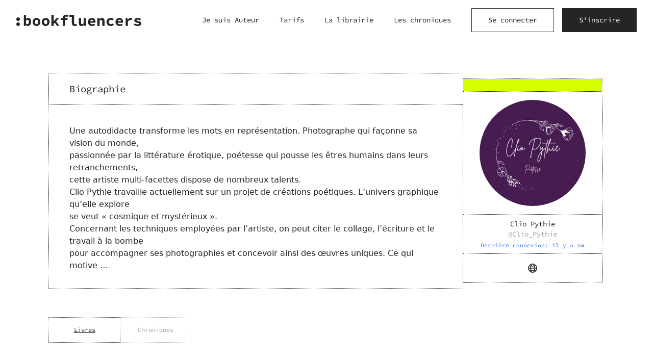

--- FILE ---
content_type: text/html; charset=utf-8
request_url: https://www.bookfluencers.io/@Clio_Pythie
body_size: 9177
content:
<!DOCTYPE html><html lang="fr"><head><meta charSet="utf-8"/><meta name="viewport" content="width=device-width, height=device-height, initial-scale=1.0"/><title>Clio Pythie (@Clio_Pythie) - Bookfluencers</title><link rel="canonical" href="https://www.bookfluencers.io/@Clio_Pythie"/><meta name="referrer" content="origin"/><meta name="description" content="
    Explorez les récits captivants de Clio Pythie:  plongez dans ses romans, découvrez des histoires riches en émotions et laissez-vous emporter par son talent d&#x27;écrivain.
    "/><meta name="image" content="https://www.bookfluencers.io/static/share.jpg"/><meta property="og:url" content="https://www.bookfluencers.io/@Clio_Pythie"/><meta property="og:type" content="website"/><meta property="og:title" content="Clio Pythie (@Clio_Pythie) - Bookfluencers"/><meta property="og:description" content="
    Explorez les récits captivants de Clio Pythie:  plongez dans ses romans, découvrez des histoires riches en émotions et laissez-vous emporter par son talent d&#x27;écrivain.
    "/><meta property="og:image" content="https://www.bookfluencers.io/static/share.jpg"/><meta property="og:image:width" content="1200"/><meta property="og:image:height" content="630"/><meta name="twitter:card" content="summary_large_image"/><meta name="twitter:title" content="Clio Pythie (@Clio_Pythie) - Bookfluencers"/><meta name="twitter:description" content="
    Explorez les récits captivants de Clio Pythie:  plongez dans ses romans, découvrez des histoires riches en émotions et laissez-vous emporter par son talent d&#x27;écrivain.
    "/><meta name="twitter:image" content="https://www.bookfluencers.io/static/share.jpg"/><link rel="preload" as="image" href="/static/logo.svg" fetchPriority="high"/><link rel="preload" as="image" href="/static/default_pp.svg" fetchPriority="high"/><meta name="next-head-count" content="22"/><link rel="shortcut icon" type="image/x-icon" href="/favicon/favicon.ico"/><link rel="apple-touch-icon" sizes="180x180" href="/favicon/apple-touch-icon.png"/><link rel="icon" type="image/png" sizes="32x32" href="/favicon/favicon-32x32.png"/><link rel="icon" type="image/png" sizes="16x16" href="/favicon/favicon-16x16.png"/><link rel="manifest" href="/site.webmanifest"/><link rel="mask-icon" href="/favicon/safari-pinned-tab.svg" color="#5bbad5"/><meta name="msapplication-TileColor" content="#da532c"/><meta name="msapplication-config" content="/browserconfig.xml"/><meta name="theme-color" content="#ffffff"/><link data-next-font="" rel="preconnect" href="/" crossorigin="anonymous"/><link rel="preload" href="/_next/static/css/77f3900bb9a9f958.css" as="style"/><script type="application/ld+json">{"@context":"https://schema.org","@graph":[{"@context":"https://schema.org/","@type":"Organization","legalName":"Bookfluencers","url":"https://www.bookfluencers.io","contactPoint":{"@type":"ContactPoint","email":"team@bookfluencers.io","contactType":"support utilisateur"},"email":"team@bookfluencers.io","logo":"https://www.bookfluencers.io/favicon/android-chrome-512x512.png","address":{"@type":"PostalAddress","streetAddress":"","addressLocality":"","addressRegion":"","postalCode":"","addressCountry":""}},{"@context":"https://schema.org/","@type":"WebSite","name":"Bookfluencers","url":"https://www.bookfluencers.io","hasPart":[{"@type":"SiteNavigationElement","name":"Aide & Support","@id":"https://www.bookfluencers.io/support"},{"@type":"SiteNavigationElement","name":"F.A.Q.","@id":"https://www.bookfluencers.io/faq"},{"@type":"SiteNavigationElement","name":"Rejoindre en tant qu'Auteur","@id":"https://www.bookfluencers.io/join-as-author"},{"@type":"SiteNavigationElement","name":"S'inscrire","@id":"https://www.bookfluencers.io/signup"},{"@type":"SiteNavigationElement","name":"Se connecter","@id":"https://www.bookfluencers.io/signin"},{"@type":"SiteNavigationElement","name":"La librairie","@id":"https://www.bookfluencers.io/books"},{"@type":"SiteNavigationElement","name":"Les chroniques","@id":"https://www.bookfluencers.io/chronicles"}]},{"@context":"https://schema.org","@type":"Person","name":"Clio Pythie","description":"Une autodidacte transforme les mots en représentation. Photographe qui façonne sa vision du monde \r\npassionnée par la littérature érotique, poétesse qui pousse les êtres humains dans leurs retranchements \r\ncette artiste multi-facettes dispose de nombreux talents.\r\nClio Pythie travaille actuellement sur un projet de créations poétiques. L’univers graphique qu’elle explore \r\nse veut « cosmique et mystérieux ».\r\nConcernant les techniques employées par l’artiste, on peut citer le collage, l’écriture et le travail à la bombe \r\npour accompagner ses photographies et concevoir ainsi des œuvres uniques. Ce qui motive \r\nessentiellement l’artiste est de partager son art","image":"https://d3969x2i31s1yz.cloudfront.net/public/c6cec760-3329-11ee-8bed-33e52fbb7d7c-20230805_024723_0000.jpg","url":"https://www.bookfluencers.io/@Clio_Pythie","sameAs":["https://linktr.ee/cliopythie"]}]}</script><link rel="preload" as="image" imageSrcSet="/_next/image?url=https%3A%2F%2Fd3969x2i31s1yz.cloudfront.net%2Fpublic%2Fc6cec760-3329-11ee-8bed-33e52fbb7d7c-20230805_024723_0000.jpg&amp;w=256&amp;q=75 1x, /_next/image?url=https%3A%2F%2Fd3969x2i31s1yz.cloudfront.net%2Fpublic%2Fc6cec760-3329-11ee-8bed-33e52fbb7d7c-20230805_024723_0000.jpg&amp;w=640&amp;q=75 2x" fetchPriority="high"/><noscript><img height="1" width="1" class="hidden" alt="fbpixel" src="https://www.facebook.com/tr?id=169651232779153&amp;ev=PageView&amp;noscript=1"/></noscript><link rel="stylesheet" href="/_next/static/css/77f3900bb9a9f958.css" data-n-g=""/><noscript data-n-css=""></noscript><script defer="" noModule="" src="/_next/static/chunks/polyfills-c67a75d1b6f99dc8.js"></script><script src="/_next/static/chunks/webpack-3a57afacb817ed15.js" defer=""></script><script src="/_next/static/chunks/framework-e16fb03e0e6f1381.js" defer=""></script><script src="/_next/static/chunks/main-3d8650af7f8017c1.js" defer=""></script><script src="/_next/static/chunks/pages/_app-94f1c3e39cf5915b.js" defer=""></script><script src="/_next/static/chunks/pages/%5Busername%5D-20e6bc16697fd7dc.js" defer=""></script><script src="/_next/static/guWI1XKETCcHTpL-SvZ3b/_buildManifest.js" defer=""></script><script src="/_next/static/guWI1XKETCcHTpL-SvZ3b/_ssgManifest.js" defer=""></script></head><body><link rel="preload" as="image" href="/static/logo.svg" fetchPriority="high"/><link rel="preload" as="image" href="/static/default_pp.svg" fetchPriority="high"/><link rel="preload" as="image" imageSrcSet="/_next/image?url=https%3A%2F%2Fd3969x2i31s1yz.cloudfront.net%2Fpublic%2Fc6cec760-3329-11ee-8bed-33e52fbb7d7c-20230805_024723_0000.jpg&amp;w=256&amp;q=75 1x, /_next/image?url=https%3A%2F%2Fd3969x2i31s1yz.cloudfront.net%2Fpublic%2Fc6cec760-3329-11ee-8bed-33e52fbb7d7c-20230805_024723_0000.jpg&amp;w=640&amp;q=75 2x" fetchPriority="high"/><div id="__next"><div id="app-bookfluencers"><div class="min-h-screen flex flex-col"><header class="bg-white"><div class="flex flex-row h-full
          px-2 py-2.5
          sm:px-4
          md:px-6 md:py-4
          lg:px-8
        "><div class="flex flex-1 flex-row items-center"><button class="text-3xl lg:hidden mr-2 sm:mr-4"><svg width="1em" height="1em" viewBox="0 0 24 24" fill="none" xmlns="http://www.w3.org/2000/svg"><path d="M19 6C19.5523 6 20 6.4197 20 6.9375C20 7.4553 19.5523 7.875 19 7.875H5C4.44768 7.875 4 7.4553 4 6.9375C4 6.4197 4.44768 6 5 6H19ZM19 11.0625C19.5523 11.0625 20 11.4822 20 12C20 12.5178 19.5523 12.9375 19 12.9375H5C4.44768 12.9375 4 12.5178 4 12C4 11.4822 4.44768 11.0625 5 11.0625H19ZM19 16.125C19.5523 16.125 20 16.5447 20 17.0625C20 17.5803 19.5523 18 19 18H5C4.44768 18 4 17.5803 4 17.0625C4 16.5447 4.44768 16.125 5 16.125H19Z" fill="currentColor"></path></svg></button><div class="fixed h-full w-full top-0 -left-full bg-white lg:hidden z-[100]
      flex-col transition-transform duration-400 "><button type="button" class="absolute z-30 text-3xl top-5 right-4"><svg width="1em" height="1em" viewBox="0 0 24 24" fill="none" xmlns="http://www.w3.org/2000/svg"><path fill-rule="evenodd" clip-rule="evenodd" d="M13.1718 12L18.7508 17.579C19.0831 17.9113 19.0831 18.436 18.7508 18.7508C18.4184 19.0831 17.8938 19.0831 17.579 18.7508L12 13.1718L6.42101 18.7508C6.08868 19.0831 5.56401 19.0831 5.24924 18.7508C4.91692 18.4184 4.91692 17.8938 5.24924 17.579L10.8282 12L5.24924 6.42101C4.91692 6.08868 4.91692 5.56401 5.24924 5.24924C5.58156 4.91692 6.10623 4.91692 6.42101 5.24924L12 10.8282L17.579 5.24924C17.9113 4.91692 18.436 4.91692 18.7508 5.24924C19.0831 5.58156 19.0831 6.10623 18.7508 6.42101L13.1718 12Z" fill="currentColor"></path></svg></button><div class="flex flex-col px-8 py-6"><div class="flex flex-row items-center justify-start text-center"><a class="block pointer" href="/"><img alt="bookfluencers logo" loading="lazy" width="200" height="17" decoding="async" data-nimg="1" style="color:transparent;max-width:100%;height:auto" src="/static/logo.svg"/></a></div><div class="mt-10"><a class="block link mb-5" href="/join-as-author">Je suis Auteur</a><a class="block link mb-5" href="/pricing">Tarifs</a><a class="block link mb-5" href="/books">La librairie</a><a class="block link mb-5" href="/chronicles">Les chroniques</a><div><a href="/signin"><button class="btn btn-secondary mb-5">Se connecter</button></a></div><div><a href="/signup"><button class="btn btn-primary">S&#x27;inscrire</button></a></div></div></div></div><a class="pointer flex flex-row items-center pr-2" href="/"><span class="inline-block sm:inline-block w-[170px] sm:w-[180px] xl:w-[245px]"><img alt="bookfluencers logo" fetchPriority="high" width="244.9986" height="22" decoding="async" data-nimg="1" style="color:transparent;width:100%;height:auto" src="/static/logo.svg"/></span></a></div><nav class="flex flex-row justify-end items-center"><div class="flex-row justify-end items-center mr-10 hidden lg:flex"><a class="link mr-8 xl:mr-10 last:mr-0 text-center" href="/join-as-author">Je suis Auteur</a><a class="link mr-8 xl:mr-10 last:mr-0 text-center" href="/pricing">Tarifs</a><a class="link mr-8 xl:mr-10 last:mr-0 text-center" href="/books">La librairie</a><a class="link mr-8 xl:mr-10 last:mr-0 text-center" href="/chronicles">Les chroniques</a></div><a href="/signin"><button class="btn btn-secondary hidden md:inline-block mr-4">Se connecter</button></a><a class="md:hidden" href="/signin"><div class=" w-full flex flex-col items-center justify-center bg-dark-gray-2 rounded-full aspect-1" style="max-width:36px"><img alt="avatar" fetchPriority="high" width="36" height="36" decoding="async" data-nimg="1" class="rounded-full object-cover object-center w-full aspect-1" style="color:transparent" src="/static/default_pp.svg"/></div></a><a href="/signup"><button class="btn btn-primary hidden md:inline-block">S&#x27;inscrire</button></a></nav></div></header><div class="relative flex flex-col min-w-0 flex-1"><div class="default-px "><div class="mt-6 md:mt-16"><div class="max-w-[1090px] w-full mx-auto flex flex-col-reverse md:flex-row items-center"><div class="w-full md:w-[74.58%] mt-6 md:mt-0 border border-dotted border-black"><h2 class="h4 py-4 px-4 sm:px-10 leading-normal">Biographie</h2><div class="border-t border-black border-dotted sm:min-h-[240px] font-body p-4 sm:px-10 sm:pt-10 sm:pb-8 text-base leading-normal whitespace-pre-line"><div class="line-clamp-[12]">Une autodidacte transforme les mots en représentation. Photographe qui façonne sa vision du monde, 
passionnée par la littérature érotique, poétesse qui pousse les êtres humains dans leurs retranchements, 
cette artiste multi-facettes dispose de nombreux talents.
Clio Pythie travaille actuellement sur un projet de créations poétiques. L’univers graphique qu’elle explore 
se veut « cosmique et mystérieux ».
Concernant les techniques employées par l’artiste, on peut citer le collage, l’écriture et le travail à la bombe 
pour accompagner ses photographies et concevoir ainsi des œuvres uniques. Ce qui motive 
essentiellement l’artiste est de partager son art</div></div></div><div class="w-full md:max-w-[274px] md:w-[25.42%] -ml-px border border-black bg-white border-dotted"><div class="bg-primary text-black text-xs py-3"></div><div class="border-t border-dotted px-8 py-4 flex flex-col items-center md:items-stretch justify-center"><div class="w-28 md:w-auto"><div class=" w-full flex flex-col items-center justify-center bg-dark-gray-2 rounded-full aspect-1" style="max-width:210px"><img alt="avatar" fetchPriority="high" width="210" height="210" decoding="async" data-nimg="1" class="rounded-full object-cover object-center w-full aspect-1" style="color:transparent" srcSet="/_next/image?url=https%3A%2F%2Fd3969x2i31s1yz.cloudfront.net%2Fpublic%2Fc6cec760-3329-11ee-8bed-33e52fbb7d7c-20230805_024723_0000.jpg&amp;w=256&amp;q=75 1x, /_next/image?url=https%3A%2F%2Fd3969x2i31s1yz.cloudfront.net%2Fpublic%2Fc6cec760-3329-11ee-8bed-33e52fbb7d7c-20230805_024723_0000.jpg&amp;w=640&amp;q=75 2x" src="/_next/image?url=https%3A%2F%2Fd3969x2i31s1yz.cloudfront.net%2Fpublic%2Fc6cec760-3329-11ee-8bed-33e52fbb7d7c-20230805_024723_0000.jpg&amp;w=640&amp;q=75"/></div></div></div><div class="text-center w-full py-2 px-2 border-t border-dotted text-sm"><div>Clio Pythie</div><div class="text-gray">@<!-- -->Clio_Pythie</div><div class="mt-1"><div class="p-xs"><span class="text-info-dark">Dernière connexion: <!-- -->il y a 5m</span></div></div></div><div class="border-t border-dotted border-black p-4 flex flex-col items-center justify-center"><div class="justify-center gap-x-3 gap-y-2 inline-flex flex-row flex-wrap"><a title="https://linktr.ee/cliopythie" rel="noopener noreferrer nofollow" class="text-black hover:dark-gray-2 group inline-flex flex-row items-center text-2xl" href="https://linktr.ee/cliopythie" target="_blank"><span><svg width="1em" height="1em" viewBox="0 0 24 24" fill="none" xmlns="http://www.w3.org/2000/svg"><path d="M18.7046 6.78421C18.6887 6.75721 18.6697 6.73331 18.648 6.71201C17.0891 4.75659 14.6894 3.5 12.0002 3.5C9.3136 3.5 6.91572 4.7543 5.35681 6.70662C5.33154 6.7304 5.30962 6.75777 5.29204 6.78898C4.17049 8.22958 3.5 10.0374 3.5 12C3.5 13.9711 4.17632 15.7858 5.30618 17.229C5.31757 17.2466 5.32996 17.2625 5.34395 17.2772C6.90255 19.2387 9.30607 20.5 12 20.5C16.6869 20.5 20.5 16.6869 20.5 12C20.5 10.035 19.8283 8.22551 18.7046 6.78421ZM18.271 16.6149C17.5647 16.3736 16.7712 16.1765 15.9152 16.0295C16.2163 14.9334 16.3962 13.6886 16.4233 12.3552H19.7812C19.7095 13.9448 19.1591 15.4113 18.271 16.6149ZM12.0002 19.7898C10.7995 19.7898 9.71001 18.5229 9.02538 16.6054C9.96476 16.4849 10.9672 16.4218 12.0002 16.4218C13.0315 16.4218 14.0345 16.4849 14.9749 16.6058C14.2902 18.5228 13.2008 19.7898 12.0002 19.7898ZM12.0002 15.712C10.891 15.712 9.81391 15.7833 8.80624 15.9191C8.50307 14.857 8.31656 13.6414 8.28721 12.3552H15.713C15.6839 13.6415 15.4972 14.8575 15.1939 15.9198C14.1852 15.7838 13.1074 15.712 12.0002 15.712ZM4.21954 12.3551H7.57737C7.60474 13.688 7.78444 14.933 8.08537 16.029C7.22948 16.176 6.43575 16.3729 5.72957 16.6146C4.84159 15.4114 4.29126 13.9444 4.21954 12.3551ZM5.72934 7.38533C6.43575 7.6272 7.22926 7.82387 8.08515 7.97101C7.78433 9.06679 7.60464 10.3118 7.57724 11.645H4.21941C4.29112 10.0554 4.84149 8.589 5.72934 7.38533ZM12.0002 4.21042C13.2009 4.21042 14.2903 5.47737 14.975 7.39453C14.0356 7.51503 13.0332 7.57807 12.0002 7.57807C10.9672 7.57807 9.96479 7.51503 9.02541 7.39453C9.71004 5.47737 10.7995 4.21042 12.0002 4.21042ZM12.0002 8.28828C13.1093 8.28828 14.1863 8.21695 15.1941 8.08109C15.4974 9.1432 15.6839 10.3589 15.713 11.645L8.28717 11.6449C8.31652 10.3588 8.50291 9.14307 8.80608 8.08096C9.81407 8.21682 10.8909 8.28828 12.0002 8.28828ZM16.4233 11.6452C16.3962 10.312 16.2162 9.06708 15.9153 7.97124C16.7712 7.82411 17.5647 7.6273 18.2711 7.38555C19.1591 8.58884 19.7093 10.0556 19.781 11.6451L16.4233 11.6452ZM17.7906 6.79594C17.1576 6.99657 16.4562 7.16118 15.7047 7.28664C15.3075 6.12336 14.7649 5.16676 14.1219 4.50664C15.5545 4.91274 16.8207 5.71785 17.7906 6.79594ZM9.87836 4.50651C9.23536 5.1666 8.6929 6.1232 8.29548 7.28651C7.54373 7.16118 6.84265 6.99658 6.20967 6.79581C7.17989 5.71785 8.44611 4.91271 9.87836 4.50651ZM6.20983 17.2046C6.84256 17.0038 7.54389 16.8392 8.29564 16.7137C8.69293 17.8771 9.23539 18.8335 9.87852 19.4939C8.44586 19.0877 7.17964 18.2825 6.20983 17.2046ZM14.1217 19.4939C14.7647 18.8335 15.3074 17.8772 15.7046 16.7139C16.4563 16.8392 17.1578 17.0038 17.7905 17.2043C16.8206 18.2825 15.5545 19.0877 14.1217 19.4939Z" fill="currentColor" stroke="currentColor" stroke-width="0.8"></path></svg></span></a></div></div></div></div></div><div class="mt-6 md:mt-14"><div class="max-w-[1090px] w-full mx-auto"><div class="w-full md:w-[74.58%]"><div class="flex flex-col items-center sm:flex-row "><div class="w-[140px]
              border-black text-black
              
              
              py-3 px-4 sm:p-4 sm:border-t sm:border-l sm:border-b sm:border-dotted text-xs text-center"><a class="underline" href="/@Clio_Pythie">Livres</a></div><div class="w-[140px]
              border-gray text-gray
              sm:border-l-black
              sm:border-r
              py-3 px-4 sm:p-4 sm:border-t sm:border-l sm:border-b sm:border-dotted text-xs text-center"><a class="" href="/@Clio_Pythie/chronicles">Chroniques</a></div></div></div></div></div><div><div class="max-w-[1090px] w-full mx-auto mt-6 sm:mt-14 mb-6 md:mb-0"><div class="w-full md:w-[74.58%]"><div><div><div class="border border-black border-dotted flex flex-col mb-6 last:mb-0"><div class="flex flex-row lg:h-[300px] "><div class="shrink-0 flex flex-col justify-center
        p-2 w-[33%]
        sm:px-6 sm:py-4
        md:px-4 md:w-[23.95%]
        lg:max-w-[180px]"><a href="/book/passion-dechu"><div class="aspect-w-10 aspect-h-16"><img alt="1ère de couverture de Passion déchu" loading="lazy" decoding="async" data-nimg="fill" class="w-full h-full object-cover object-center" style="position:absolute;height:100%;width:100%;left:0;top:0;right:0;bottom:0;color:transparent" sizes="(max-width: 1024px) 65px, 116px" srcSet="/_next/image?url=https%3A%2F%2Fd3969x2i31s1yz.cloudfront.net%2Fpublic%2F62bdfd60-332c-11ee-8bed-33e52fbb7d7c-Screenshot_2023-08-05-03-06-29-19_4a24d271e133915ae237d4bec6ffe368.jpg&amp;w=16&amp;q=75 16w, /_next/image?url=https%3A%2F%2Fd3969x2i31s1yz.cloudfront.net%2Fpublic%2F62bdfd60-332c-11ee-8bed-33e52fbb7d7c-Screenshot_2023-08-05-03-06-29-19_4a24d271e133915ae237d4bec6ffe368.jpg&amp;w=32&amp;q=75 32w, /_next/image?url=https%3A%2F%2Fd3969x2i31s1yz.cloudfront.net%2Fpublic%2F62bdfd60-332c-11ee-8bed-33e52fbb7d7c-Screenshot_2023-08-05-03-06-29-19_4a24d271e133915ae237d4bec6ffe368.jpg&amp;w=48&amp;q=75 48w, /_next/image?url=https%3A%2F%2Fd3969x2i31s1yz.cloudfront.net%2Fpublic%2F62bdfd60-332c-11ee-8bed-33e52fbb7d7c-Screenshot_2023-08-05-03-06-29-19_4a24d271e133915ae237d4bec6ffe368.jpg&amp;w=64&amp;q=75 64w, /_next/image?url=https%3A%2F%2Fd3969x2i31s1yz.cloudfront.net%2Fpublic%2F62bdfd60-332c-11ee-8bed-33e52fbb7d7c-Screenshot_2023-08-05-03-06-29-19_4a24d271e133915ae237d4bec6ffe368.jpg&amp;w=96&amp;q=75 96w, /_next/image?url=https%3A%2F%2Fd3969x2i31s1yz.cloudfront.net%2Fpublic%2F62bdfd60-332c-11ee-8bed-33e52fbb7d7c-Screenshot_2023-08-05-03-06-29-19_4a24d271e133915ae237d4bec6ffe368.jpg&amp;w=128&amp;q=75 128w, /_next/image?url=https%3A%2F%2Fd3969x2i31s1yz.cloudfront.net%2Fpublic%2F62bdfd60-332c-11ee-8bed-33e52fbb7d7c-Screenshot_2023-08-05-03-06-29-19_4a24d271e133915ae237d4bec6ffe368.jpg&amp;w=256&amp;q=75 256w, /_next/image?url=https%3A%2F%2Fd3969x2i31s1yz.cloudfront.net%2Fpublic%2F62bdfd60-332c-11ee-8bed-33e52fbb7d7c-Screenshot_2023-08-05-03-06-29-19_4a24d271e133915ae237d4bec6ffe368.jpg&amp;w=384&amp;q=75 384w, /_next/image?url=https%3A%2F%2Fd3969x2i31s1yz.cloudfront.net%2Fpublic%2F62bdfd60-332c-11ee-8bed-33e52fbb7d7c-Screenshot_2023-08-05-03-06-29-19_4a24d271e133915ae237d4bec6ffe368.jpg&amp;w=640&amp;q=75 640w, /_next/image?url=https%3A%2F%2Fd3969x2i31s1yz.cloudfront.net%2Fpublic%2F62bdfd60-332c-11ee-8bed-33e52fbb7d7c-Screenshot_2023-08-05-03-06-29-19_4a24d271e133915ae237d4bec6ffe368.jpg&amp;w=750&amp;q=75 750w, /_next/image?url=https%3A%2F%2Fd3969x2i31s1yz.cloudfront.net%2Fpublic%2F62bdfd60-332c-11ee-8bed-33e52fbb7d7c-Screenshot_2023-08-05-03-06-29-19_4a24d271e133915ae237d4bec6ffe368.jpg&amp;w=828&amp;q=75 828w, /_next/image?url=https%3A%2F%2Fd3969x2i31s1yz.cloudfront.net%2Fpublic%2F62bdfd60-332c-11ee-8bed-33e52fbb7d7c-Screenshot_2023-08-05-03-06-29-19_4a24d271e133915ae237d4bec6ffe368.jpg&amp;w=1080&amp;q=75 1080w, /_next/image?url=https%3A%2F%2Fd3969x2i31s1yz.cloudfront.net%2Fpublic%2F62bdfd60-332c-11ee-8bed-33e52fbb7d7c-Screenshot_2023-08-05-03-06-29-19_4a24d271e133915ae237d4bec6ffe368.jpg&amp;w=1200&amp;q=75 1200w, /_next/image?url=https%3A%2F%2Fd3969x2i31s1yz.cloudfront.net%2Fpublic%2F62bdfd60-332c-11ee-8bed-33e52fbb7d7c-Screenshot_2023-08-05-03-06-29-19_4a24d271e133915ae237d4bec6ffe368.jpg&amp;w=1920&amp;q=75 1920w, /_next/image?url=https%3A%2F%2Fd3969x2i31s1yz.cloudfront.net%2Fpublic%2F62bdfd60-332c-11ee-8bed-33e52fbb7d7c-Screenshot_2023-08-05-03-06-29-19_4a24d271e133915ae237d4bec6ffe368.jpg&amp;w=2048&amp;q=75 2048w, /_next/image?url=https%3A%2F%2Fd3969x2i31s1yz.cloudfront.net%2Fpublic%2F62bdfd60-332c-11ee-8bed-33e52fbb7d7c-Screenshot_2023-08-05-03-06-29-19_4a24d271e133915ae237d4bec6ffe368.jpg&amp;w=3840&amp;q=75 3840w" src="/_next/image?url=https%3A%2F%2Fd3969x2i31s1yz.cloudfront.net%2Fpublic%2F62bdfd60-332c-11ee-8bed-33e52fbb7d7c-Screenshot_2023-08-05-03-06-29-19_4a24d271e133915ae237d4bec6ffe368.jpg&amp;w=3840&amp;q=75"/></div></a></div><div class="flex-1 border-l border-dotted border-black flex flex-col
        p-4
        sm:px-10 sm:py-6
        md:px-6
        lg:px-10"><div class="text-gray text-xs sm:text-sm leading-normal uppercase">3 févr. 2023</div><a href="/book/passion-dechu"><h3 class="link text-base sm:text-lg font-normal mt-2">Passion déchu</h3></a><div class="flex-1 mt-4 text-base font-body hidden sm:block md:hidden lg:block"><div class="line-clamp-3">Mon âme parle et mon cœur Ecoute sans jamais la contredire
 Je pense que c&#x27;est ça le secret du bonheur Ou de quelque chose prêt à dire La vie n&#x27;est pas un film car
 Nous ne jouons pas un rôle tels les barbares Nous sommes nous-mêmes Et c&#x27;est pour ça que je t&#x27;aime Mais tout ce dialogue
 Ne se fait que par homologue Alors restons les mêmes Car personne n&#x27;est mieux Que ceux qui s&#x27;aiment
 Et ceux partis pour les cieux


 Clio Pythie naît et grandit en région parisienne. Depuis son plus jeune âge, elle écrit des correspondances ainsi que des poèmes. Passionnée par la photographie, elle façonne sa vision du monde. Cette artiste aux multiples facettes possède de nombreux talents.</div></div><div class="flex-1 mt-6"><div class="flex flex-col items-start sm:flex-row sm:items-center undefined"><div class="mr-2 text-xs sm:text-sm leading-normal block whitespace-nowrap">Note moyenne :</div><div class="flex flex-row items-center flex-wrap"><div class="text-base flex flex-row items-center"><div title="4.1" class="flex flex-row items-center"><div class="inline-block relative  "><div class="text-primary absolute overflow-hidden" style="width:100%"><svg width="1em" height="1em" viewBox="0 0 24 24" fill="none" xmlns="http://www.w3.org/2000/svg"><path d="M16.9045 19.9991C17.1451 19.9865 17.3694 19.8718 17.5216 19.6827C17.6738 19.4938 17.74 19.2486 17.7033 19.0076L17.0073 14.3876L20.3121 10.912C20.4573 10.7608 20.5425 10.561 20.5519 10.3504C20.5613 10.1398 20.4941 9.93303 20.3629 9.76925C20.2316 9.6055 20.0455 9.49613 19.8399 9.46167L15.2642 8.70286L13.0248 4.45606C12.927 4.27079 12.7657 4.12795 12.571 4.05444C12.3766 3.98093 12.162 3.98193 11.9682 4.05703C11.7742 4.13194 11.614 4.27617 11.5176 4.46223L9.39321 8.62341L4.70251 9.46789C4.49812 9.50455 4.31425 9.61551 4.18498 9.77986C4.05589 9.94421 3.99055 10.1504 4.00111 10.36C4.01166 10.5695 4.09752 10.768 4.24255 10.9181L7.49891 14.2532L6.83909 19.0202C6.81041 19.229 6.85842 19.4407 6.97396 19.6161C7.0895 19.7916 7.26461 19.9179 7.46621 19.9717C7.66781 20.0252 7.88177 20.0023 8.06784 19.9073L12.2077 17.8084L16.493 19.9135C16.6208 19.9762 16.7622 20.0056 16.9045 19.9991Z" fill="currentColor"></path></svg></div><div class="text-light-gray-2"><svg width="1em" height="1em" viewBox="0 0 24 24" fill="none" xmlns="http://www.w3.org/2000/svg"><path d="M16.9045 19.9991C17.1451 19.9865 17.3694 19.8718 17.5216 19.6827C17.6738 19.4938 17.74 19.2486 17.7033 19.0076L17.0073 14.3876L20.3121 10.912C20.4573 10.7608 20.5425 10.561 20.5519 10.3504C20.5613 10.1398 20.4941 9.93303 20.3629 9.76925C20.2316 9.6055 20.0455 9.49613 19.8399 9.46167L15.2642 8.70286L13.0248 4.45606C12.927 4.27079 12.7657 4.12795 12.571 4.05444C12.3766 3.98093 12.162 3.98193 11.9682 4.05703C11.7742 4.13194 11.614 4.27617 11.5176 4.46223L9.39321 8.62341L4.70251 9.46789C4.49812 9.50455 4.31425 9.61551 4.18498 9.77986C4.05589 9.94421 3.99055 10.1504 4.00111 10.36C4.01166 10.5695 4.09752 10.768 4.24255 10.9181L7.49891 14.2532L6.83909 19.0202C6.81041 19.229 6.85842 19.4407 6.97396 19.6161C7.0895 19.7916 7.26461 19.9179 7.46621 19.9717C7.66781 20.0252 7.88177 20.0023 8.06784 19.9073L12.2077 17.8084L16.493 19.9135C16.6208 19.9762 16.7622 20.0056 16.9045 19.9991Z" fill="currentColor"></path></svg></div></div><div class="inline-block relative  "><div class="text-primary absolute overflow-hidden" style="width:100%"><svg width="1em" height="1em" viewBox="0 0 24 24" fill="none" xmlns="http://www.w3.org/2000/svg"><path d="M16.9045 19.9991C17.1451 19.9865 17.3694 19.8718 17.5216 19.6827C17.6738 19.4938 17.74 19.2486 17.7033 19.0076L17.0073 14.3876L20.3121 10.912C20.4573 10.7608 20.5425 10.561 20.5519 10.3504C20.5613 10.1398 20.4941 9.93303 20.3629 9.76925C20.2316 9.6055 20.0455 9.49613 19.8399 9.46167L15.2642 8.70286L13.0248 4.45606C12.927 4.27079 12.7657 4.12795 12.571 4.05444C12.3766 3.98093 12.162 3.98193 11.9682 4.05703C11.7742 4.13194 11.614 4.27617 11.5176 4.46223L9.39321 8.62341L4.70251 9.46789C4.49812 9.50455 4.31425 9.61551 4.18498 9.77986C4.05589 9.94421 3.99055 10.1504 4.00111 10.36C4.01166 10.5695 4.09752 10.768 4.24255 10.9181L7.49891 14.2532L6.83909 19.0202C6.81041 19.229 6.85842 19.4407 6.97396 19.6161C7.0895 19.7916 7.26461 19.9179 7.46621 19.9717C7.66781 20.0252 7.88177 20.0023 8.06784 19.9073L12.2077 17.8084L16.493 19.9135C16.6208 19.9762 16.7622 20.0056 16.9045 19.9991Z" fill="currentColor"></path></svg></div><div class="text-light-gray-2"><svg width="1em" height="1em" viewBox="0 0 24 24" fill="none" xmlns="http://www.w3.org/2000/svg"><path d="M16.9045 19.9991C17.1451 19.9865 17.3694 19.8718 17.5216 19.6827C17.6738 19.4938 17.74 19.2486 17.7033 19.0076L17.0073 14.3876L20.3121 10.912C20.4573 10.7608 20.5425 10.561 20.5519 10.3504C20.5613 10.1398 20.4941 9.93303 20.3629 9.76925C20.2316 9.6055 20.0455 9.49613 19.8399 9.46167L15.2642 8.70286L13.0248 4.45606C12.927 4.27079 12.7657 4.12795 12.571 4.05444C12.3766 3.98093 12.162 3.98193 11.9682 4.05703C11.7742 4.13194 11.614 4.27617 11.5176 4.46223L9.39321 8.62341L4.70251 9.46789C4.49812 9.50455 4.31425 9.61551 4.18498 9.77986C4.05589 9.94421 3.99055 10.1504 4.00111 10.36C4.01166 10.5695 4.09752 10.768 4.24255 10.9181L7.49891 14.2532L6.83909 19.0202C6.81041 19.229 6.85842 19.4407 6.97396 19.6161C7.0895 19.7916 7.26461 19.9179 7.46621 19.9717C7.66781 20.0252 7.88177 20.0023 8.06784 19.9073L12.2077 17.8084L16.493 19.9135C16.6208 19.9762 16.7622 20.0056 16.9045 19.9991Z" fill="currentColor"></path></svg></div></div><div class="inline-block relative  "><div class="text-primary absolute overflow-hidden" style="width:100%"><svg width="1em" height="1em" viewBox="0 0 24 24" fill="none" xmlns="http://www.w3.org/2000/svg"><path d="M16.9045 19.9991C17.1451 19.9865 17.3694 19.8718 17.5216 19.6827C17.6738 19.4938 17.74 19.2486 17.7033 19.0076L17.0073 14.3876L20.3121 10.912C20.4573 10.7608 20.5425 10.561 20.5519 10.3504C20.5613 10.1398 20.4941 9.93303 20.3629 9.76925C20.2316 9.6055 20.0455 9.49613 19.8399 9.46167L15.2642 8.70286L13.0248 4.45606C12.927 4.27079 12.7657 4.12795 12.571 4.05444C12.3766 3.98093 12.162 3.98193 11.9682 4.05703C11.7742 4.13194 11.614 4.27617 11.5176 4.46223L9.39321 8.62341L4.70251 9.46789C4.49812 9.50455 4.31425 9.61551 4.18498 9.77986C4.05589 9.94421 3.99055 10.1504 4.00111 10.36C4.01166 10.5695 4.09752 10.768 4.24255 10.9181L7.49891 14.2532L6.83909 19.0202C6.81041 19.229 6.85842 19.4407 6.97396 19.6161C7.0895 19.7916 7.26461 19.9179 7.46621 19.9717C7.66781 20.0252 7.88177 20.0023 8.06784 19.9073L12.2077 17.8084L16.493 19.9135C16.6208 19.9762 16.7622 20.0056 16.9045 19.9991Z" fill="currentColor"></path></svg></div><div class="text-light-gray-2"><svg width="1em" height="1em" viewBox="0 0 24 24" fill="none" xmlns="http://www.w3.org/2000/svg"><path d="M16.9045 19.9991C17.1451 19.9865 17.3694 19.8718 17.5216 19.6827C17.6738 19.4938 17.74 19.2486 17.7033 19.0076L17.0073 14.3876L20.3121 10.912C20.4573 10.7608 20.5425 10.561 20.5519 10.3504C20.5613 10.1398 20.4941 9.93303 20.3629 9.76925C20.2316 9.6055 20.0455 9.49613 19.8399 9.46167L15.2642 8.70286L13.0248 4.45606C12.927 4.27079 12.7657 4.12795 12.571 4.05444C12.3766 3.98093 12.162 3.98193 11.9682 4.05703C11.7742 4.13194 11.614 4.27617 11.5176 4.46223L9.39321 8.62341L4.70251 9.46789C4.49812 9.50455 4.31425 9.61551 4.18498 9.77986C4.05589 9.94421 3.99055 10.1504 4.00111 10.36C4.01166 10.5695 4.09752 10.768 4.24255 10.9181L7.49891 14.2532L6.83909 19.0202C6.81041 19.229 6.85842 19.4407 6.97396 19.6161C7.0895 19.7916 7.26461 19.9179 7.46621 19.9717C7.66781 20.0252 7.88177 20.0023 8.06784 19.9073L12.2077 17.8084L16.493 19.9135C16.6208 19.9762 16.7622 20.0056 16.9045 19.9991Z" fill="currentColor"></path></svg></div></div><div class="inline-block relative  "><div class="text-primary absolute overflow-hidden" style="width:100%"><svg width="1em" height="1em" viewBox="0 0 24 24" fill="none" xmlns="http://www.w3.org/2000/svg"><path d="M16.9045 19.9991C17.1451 19.9865 17.3694 19.8718 17.5216 19.6827C17.6738 19.4938 17.74 19.2486 17.7033 19.0076L17.0073 14.3876L20.3121 10.912C20.4573 10.7608 20.5425 10.561 20.5519 10.3504C20.5613 10.1398 20.4941 9.93303 20.3629 9.76925C20.2316 9.6055 20.0455 9.49613 19.8399 9.46167L15.2642 8.70286L13.0248 4.45606C12.927 4.27079 12.7657 4.12795 12.571 4.05444C12.3766 3.98093 12.162 3.98193 11.9682 4.05703C11.7742 4.13194 11.614 4.27617 11.5176 4.46223L9.39321 8.62341L4.70251 9.46789C4.49812 9.50455 4.31425 9.61551 4.18498 9.77986C4.05589 9.94421 3.99055 10.1504 4.00111 10.36C4.01166 10.5695 4.09752 10.768 4.24255 10.9181L7.49891 14.2532L6.83909 19.0202C6.81041 19.229 6.85842 19.4407 6.97396 19.6161C7.0895 19.7916 7.26461 19.9179 7.46621 19.9717C7.66781 20.0252 7.88177 20.0023 8.06784 19.9073L12.2077 17.8084L16.493 19.9135C16.6208 19.9762 16.7622 20.0056 16.9045 19.9991Z" fill="currentColor"></path></svg></div><div class="text-light-gray-2"><svg width="1em" height="1em" viewBox="0 0 24 24" fill="none" xmlns="http://www.w3.org/2000/svg"><path d="M16.9045 19.9991C17.1451 19.9865 17.3694 19.8718 17.5216 19.6827C17.6738 19.4938 17.74 19.2486 17.7033 19.0076L17.0073 14.3876L20.3121 10.912C20.4573 10.7608 20.5425 10.561 20.5519 10.3504C20.5613 10.1398 20.4941 9.93303 20.3629 9.76925C20.2316 9.6055 20.0455 9.49613 19.8399 9.46167L15.2642 8.70286L13.0248 4.45606C12.927 4.27079 12.7657 4.12795 12.571 4.05444C12.3766 3.98093 12.162 3.98193 11.9682 4.05703C11.7742 4.13194 11.614 4.27617 11.5176 4.46223L9.39321 8.62341L4.70251 9.46789C4.49812 9.50455 4.31425 9.61551 4.18498 9.77986C4.05589 9.94421 3.99055 10.1504 4.00111 10.36C4.01166 10.5695 4.09752 10.768 4.24255 10.9181L7.49891 14.2532L6.83909 19.0202C6.81041 19.229 6.85842 19.4407 6.97396 19.6161C7.0895 19.7916 7.26461 19.9179 7.46621 19.9717C7.66781 20.0252 7.88177 20.0023 8.06784 19.9073L12.2077 17.8084L16.493 19.9135C16.6208 19.9762 16.7622 20.0056 16.9045 19.9991Z" fill="currentColor"></path></svg></div></div><div class="inline-block relative  "><div class="text-primary absolute overflow-hidden" style="width:0"><svg width="1em" height="1em" viewBox="0 0 24 24" fill="none" xmlns="http://www.w3.org/2000/svg"><path d="M16.9045 19.9991C17.1451 19.9865 17.3694 19.8718 17.5216 19.6827C17.6738 19.4938 17.74 19.2486 17.7033 19.0076L17.0073 14.3876L20.3121 10.912C20.4573 10.7608 20.5425 10.561 20.5519 10.3504C20.5613 10.1398 20.4941 9.93303 20.3629 9.76925C20.2316 9.6055 20.0455 9.49613 19.8399 9.46167L15.2642 8.70286L13.0248 4.45606C12.927 4.27079 12.7657 4.12795 12.571 4.05444C12.3766 3.98093 12.162 3.98193 11.9682 4.05703C11.7742 4.13194 11.614 4.27617 11.5176 4.46223L9.39321 8.62341L4.70251 9.46789C4.49812 9.50455 4.31425 9.61551 4.18498 9.77986C4.05589 9.94421 3.99055 10.1504 4.00111 10.36C4.01166 10.5695 4.09752 10.768 4.24255 10.9181L7.49891 14.2532L6.83909 19.0202C6.81041 19.229 6.85842 19.4407 6.97396 19.6161C7.0895 19.7916 7.26461 19.9179 7.46621 19.9717C7.66781 20.0252 7.88177 20.0023 8.06784 19.9073L12.2077 17.8084L16.493 19.9135C16.6208 19.9762 16.7622 20.0056 16.9045 19.9991Z" fill="currentColor"></path></svg></div><div class="text-light-gray-2"><svg width="1em" height="1em" viewBox="0 0 24 24" fill="none" xmlns="http://www.w3.org/2000/svg"><path d="M16.9045 19.9991C17.1451 19.9865 17.3694 19.8718 17.5216 19.6827C17.6738 19.4938 17.74 19.2486 17.7033 19.0076L17.0073 14.3876L20.3121 10.912C20.4573 10.7608 20.5425 10.561 20.5519 10.3504C20.5613 10.1398 20.4941 9.93303 20.3629 9.76925C20.2316 9.6055 20.0455 9.49613 19.8399 9.46167L15.2642 8.70286L13.0248 4.45606C12.927 4.27079 12.7657 4.12795 12.571 4.05444C12.3766 3.98093 12.162 3.98193 11.9682 4.05703C11.7742 4.13194 11.614 4.27617 11.5176 4.46223L9.39321 8.62341L4.70251 9.46789C4.49812 9.50455 4.31425 9.61551 4.18498 9.77986C4.05589 9.94421 3.99055 10.1504 4.00111 10.36C4.01166 10.5695 4.09752 10.768 4.24255 10.9181L7.49891 14.2532L6.83909 19.0202C6.81041 19.229 6.85842 19.4407 6.97396 19.6161C7.0895 19.7916 7.26461 19.9179 7.46621 19.9717C7.66781 20.0252 7.88177 20.0023 8.06784 19.9073L12.2077 17.8084L16.493 19.9135C16.6208 19.9762 16.7622 20.0056 16.9045 19.9991Z" fill="currentColor"></path></svg></div></div></div><div class="ml-1.5 undefined">4.1</div></div><a class="link" href="/book/passion-dechu"><span class="ml-2 text-xs sm:text-sm leading-normal"><span>(<!-- -->15<span class="hidden lg:inline"> chroniques</span>)</span></span></a></div></div></div></div></div><div class="border-t border-black border-dotted text-sm font-body sm:hidden md:block lg:hidden p-4"><div class="line-clamp-3">Mon âme parle et mon cœur Ecoute sans jamais la contredire
 Je pense que c&#x27;est ça le secret du bonheur Ou de quelque chose prêt à dire La vie n&#x27;est pas un film car
 Nous ne jouons pas un rôle tels les barbares Nous sommes nous-mêmes Et c&#x27;est pour ça que je t&#x27;aime Mais tout ce dialogue
 Ne se fait que par homologue Alors restons les mêmes Car personne n&#x27;est mieux Que ceux qui s&#x27;aiment
 Et ceux partis pour les cieux


 Clio Pythie naît et grandit en région parisienne. Depuis son plus jeune âge, elle écrit des correspondances ainsi que des poèmes. Passionnée par la photographie, elle façonne sa vision du monde. Cette artiste aux multiples facettes possède de nombreux talents.</div></div></div></div><div class="mb-6 md:mb-0 mt-4 md:mt-8"><div class="border border-dotted border-black flex flex-row text-sm bg-white"><div class="px-2 sm:px-6 py-3 sm:py-4 flex flex-row items-center justify-center"><div class="text-gray flex flex-row items-center justify-center"><span class="text-2xl"><svg width="1em" height="1em" viewBox="0 0 24 24" fill="none" xmlns="http://www.w3.org/2000/svg"><path d="M15.1601 19C15.3701 19 15.58 18.9178 15.748 18.7534C16.084 18.4244 16.084 17.9104 15.748 17.5815L10.0578 12.0103L15.748 6.41859C16.084 6.08963 16.084 5.57568 15.748 5.24672C15.412 4.91776 14.8871 4.91776 14.5511 5.24672L8.25192 11.4141C8.08393 11.5785 8 11.784 8 11.9897C8 12.2158 8.08393 12.4215 8.25192 12.5653L14.5511 18.7326C14.74 18.9176 14.9502 19 15.1601 19Z" fill="currentColor"></path></svg></span><span class="ml-2 hidden md:inline">Précédent</span></div></div><div class="px-2 sm:px-6 py-3 sm:py-4 flex-1 flex flex-row border-l border-r border-dotted border-black justify-center items-center"><div class="bg-black text-white mx-0.5 sm:mx-1 first:ml-0 last:mr-0 px-1.5 sm:px-2 py-0.5 ">1</div></div><div class="px-2 sm:px-6 py-3 sm:py-4 flex flex-row items-center justify-center"><div class="text-gray flex flex-row items-center justify-center "><span class="mr-2 hidden md:inline">Suivant</span><span class="text-2xl"><svg width="1em" height="1em" viewBox="0 0 24 24" fill="none" xmlns="http://www.w3.org/2000/svg"><path d="M8.83991 19C8.62988 19 8.42001 18.9178 8.25199 18.7534C7.916 18.4244 7.916 17.9104 8.25199 17.5815L13.9422 12.0103L8.25199 6.41859C7.916 6.08963 7.916 5.57568 8.25199 5.24672C8.58798 4.91776 9.11292 4.91776 9.44891 5.24672L15.7481 11.4141C15.9161 11.5785 16 11.784 16 11.9897C16 12.2158 15.9161 12.4215 15.7481 12.5653L9.44891 18.7326C9.25997 18.9176 9.04977 19 8.83991 19Z" fill="currentColor"></path></svg></span></div></div></div></div></div></div></div></div></div></div><footer class="flex flex-col border-t border-black border-dotted bg-white
      -mt-[1px] md:mt-28"><div class="max-w-[1440px] w-full flex flex-row mx-auto justify-center flex-wrap"><div class="bg-white -mt-[1px] -ml-[1px] w-full p-4 sm:w-1/2 xl:w-1/4 md:p-8  border border-black border-dotted"><h2 class="st font-semibold md:font-normal">La librairie par genre</h2><div class="mt-4 sm:mt-8"><a class="text-sm mb-2 last:mb-0 block hover:underline" href="/books?genres=NON_FICTION">Non-fiction</a><a class="text-sm mb-2 last:mb-0 block hover:underline" href="/books?genres=THRILLER">Thriller &amp; Suspense</a><a class="text-sm mb-2 last:mb-0 block hover:underline" href="/books?genres=SCI_FI">Science-Fiction</a><a class="text-sm mb-2 last:mb-0 block hover:underline" href="/books?genres=ROMANCE">Romance</a><a class="text-sm mb-2 last:mb-0 block hover:underline" href="/books?genres=FANTASY">Fantasy</a><a class="text-sm mb-2 last:mb-0 block hover:underline" href="/books?genres=ACTION_ADVENTURE">Action &amp; Aventure</a><a class="text-sm mb-2 last:mb-0 block hover:underline" href="/books?genres=COMEDY">Humour</a><a class="text-sm mb-2 last:mb-0 block hover:underline" href="/books?genres=MYSTERY_CRIME">Mystère &amp; Crime</a><a class="text-sm mb-2 last:mb-0 block hover:underline" href="/books?genres=YOUNG_ADULT">Jeune Adulte</a><a class="text-sm mb-2 last:mb-0 block hover:underline" href="/books?genres=CHILDREN">Enfant</a><a class="text-sm mb-2 last:mb-0 block hover:underline" href="/books?genres=POETRY">Poésie</a><a class="text-sm mb-2 last:mb-0 block hover:underline" href="/books?genres=SELF_HELP">Développement Personnel</a><a class="text-sm mb-2 last:mb-0 block hover:underline" href="/books?genres=FEMINIST">Féministe</a><a class="text-sm mb-2 last:mb-0 block hover:underline" href="/books?genres=BIOGRAPHY">Biographie</a><a class="text-sm mb-2 last:mb-0 block hover:underline" href="/books?genres=CONTEMPORARY">Contemporain</a></div></div><div class="bg-white -mt-[1px] -ml-[1px] w-full p-4 sm:w-1/2 xl:w-1/4 md:p-8  border border-black border-dotted"><h2 class="st font-semibold md:font-normal">Participer</h2><div class="mt-4 sm:mt-8"><a class="text-sm mb-2 last:mb-0 block hover:underline" href="/chronicles">Les chroniques</a><a class="text-sm mb-2 last:mb-0 block hover:underline" href="/signup">Devenir bookfluencer</a><a class="text-sm mb-2 last:mb-0 block hover:underline" href="/join-as-author">Rejoindre en tant qu&#x27;auteur</a></div></div><div class="bg-white -mt-[1px] -ml-[1px] w-full p-4 sm:w-1/2 xl:w-1/4 md:p-8  border border-black border-dotted"><h2 class="st font-semibold md:font-normal">À propos</h2><div class="mt-4 sm:mt-8"><a class="text-sm mb-2 last:mb-0 block hover:underline" href="/support">Aide &amp; Support</a><a class="text-sm mb-2 last:mb-0 block hover:underline" href="/faq">F.A.Q.</a><a class="text-sm mb-2 last:mb-0 block hover:underline" href="/updates/1">Mises à jour</a><a href="https://trello.com/b/w7P7CABT/roadmap-2024-bookfluencers" target="_blank" rel="noopener noreferrer" class="text-sm mb-2 last:mb-0 block hover:underline">Roadmap</a><a class="text-sm mb-2 last:mb-0 block hover:underline" href="/pricing">Tarifs</a></div></div></div><div class="
        bg-white
      -mt-[1px]
      px-4 py-4
      sm:px-10
      md:px-20
      text-sm mx-auto border-t border-black border-dotted w-full text-gray flex flex-col items-center"><div class="flex flex-col w-full sm:flex-row flex-wrap gap-2 sm:gap-4 text-left"><a class="link text-xs" href="/terms-and-conditions">Conditions générales d&#x27;utilisation</a><a class="link text-xs" href="/privacy-policy">Politique de confidentialité</a></div><div class="w-full text-xs text-left mt-2">Copyright © 2022-<!-- -->2026<!-- --> <!-- -->Bookfluencers<!-- -->. Tous droits réservés.</div></div></footer></div><section class="Toastify" aria-live="polite" aria-atomic="false" aria-relevant="additions text" aria-label="Notifications Alt+T"></section></div></div><script id="__NEXT_DATA__" type="application/json">{"props":{"pageProps":{"data":{"userByUsername":{"__typename":"User","id":"d6dcf8ec-ee5b-42e9-bc71-5475a1e0b2d4","bookfluencer":null,"author":{"__typename":"Author","id":"be3c8dbf-0d30-4379-b702-4f156dad4973","authoredBooks":{"__typename":"BooksConnection","totalCount":1,"edges":[{"__typename":"BooksEdge","node":{"__typename":"Book","id":"910bc1f2-eea5-4913-a46f-a03d090d68ea","title":"Passion déchu","slug":"passion-dechu","publishDate":"2023-02-03","synopsis":"Mon âme parle et mon cœur Ecoute sans jamais la contredire\n Je pense que c'est ça le secret du bonheur Ou de quelque chose prêt à dire La vie n'est pas un film car\n Nous ne jouons pas un rôle tels les barbares Nous sommes nous-mêmes Et c'est pour ça que je t'aime Mais tout ce dialogue\n Ne se fait que par homologue Alors restons les mêmes Car personne n'est mieux Que ceux qui s'aiment\n Et ceux partis pour les cieux\n\n\n Clio Pythie naît et grandit en région parisienne. Depuis son plus jeune âge, elle écrit des correspondances ainsi que des poèmes. Passionnée par la photographie, elle façonne sa vision du monde. Cette artiste aux multiples facettes possède de nombreux talents.","coverPictureFile":{"__typename":"File","id":"fa881a5f-7c25-4ac4-a54d-4ba4b9afa273","url":"https://d3969x2i31s1yz.cloudfront.net/public/62bdfd60-332c-11ee-8bed-33e52fbb7d7c-Screenshot_2023-08-05-03-06-29-19_4a24d271e133915ae237d4bec6ffe368.jpg"},"averageRating":4.1,"chronicles":{"__typename":"ChroniclesConnection","totalCount":15}}}]},"biography":"Une autodidacte transforme les mots en représentation. Photographe qui façonne sa vision du monde, \r\npassionnée par la littérature érotique, poétesse qui pousse les êtres humains dans leurs retranchements, \r\ncette artiste multi-facettes dispose de nombreux talents.\r\nClio Pythie travaille actuellement sur un projet de créations poétiques. L’univers graphique qu’elle explore \r\nse veut « cosmique et mystérieux ».\r\nConcernant les techniques employées par l’artiste, on peut citer le collage, l’écriture et le travail à la bombe \r\npour accompagner ses photographies et concevoir ainsi des œuvres uniques. Ce qui motive \r\nessentiellement l’artiste est de partager son art","fullname":"Clio Pythie","socialLinks":{"__typename":"SocialLink","id":"b1fb6b95-e37d-47cc-b03d-ea1b8c13551f","website":"https://linktr.ee/cliopythie","goodreads":"","facebook":"","youtube":"","instagram":"","twitter":"","tiktok":""}},"firstname":"Clio","lastname":"Pythie","fullname":"Clio Pythie","role":"AUTHOR","username":"Clio_Pythie","banned":null,"lastActivityAt":"2025-08-26T22:42:50.837498+00:00","avatarFile":{"__typename":"File","id":"83fd9a67-db11-475c-91dc-b84a3148ceb2","url":"https://d3969x2i31s1yz.cloudfront.net/public/c6cec760-3329-11ee-8bed-33e52fbb7d7c-20230805_024723_0000.jpg"}},"currentUser":null,"__typename":"Query"},"currentPage":1,"nbByPage":10,"__APOLLO_STATE__":{"File:83fd9a67-db11-475c-91dc-b84a3148ceb2":{"__typename":"File","id":"83fd9a67-db11-475c-91dc-b84a3148ceb2","url":"https://d3969x2i31s1yz.cloudfront.net/public/c6cec760-3329-11ee-8bed-33e52fbb7d7c-20230805_024723_0000.jpg"},"SocialLink:b1fb6b95-e37d-47cc-b03d-ea1b8c13551f":{"__typename":"SocialLink","id":"b1fb6b95-e37d-47cc-b03d-ea1b8c13551f","website":"https://linktr.ee/cliopythie","goodreads":"","facebook":"","youtube":"","instagram":"","twitter":"","tiktok":""},"Author:be3c8dbf-0d30-4379-b702-4f156dad4973":{"__typename":"Author","id":"be3c8dbf-0d30-4379-b702-4f156dad4973","biography":"Une autodidacte transforme les mots en représentation. Photographe qui façonne sa vision du monde, \r\npassionnée par la littérature érotique, poétesse qui pousse les êtres humains dans leurs retranchements, \r\ncette artiste multi-facettes dispose de nombreux talents.\r\nClio Pythie travaille actuellement sur un projet de créations poétiques. L’univers graphique qu’elle explore \r\nse veut « cosmique et mystérieux ».\r\nConcernant les techniques employées par l’artiste, on peut citer le collage, l’écriture et le travail à la bombe \r\npour accompagner ses photographies et concevoir ainsi des œuvres uniques. Ce qui motive \r\nessentiellement l’artiste est de partager son art","fullname":"Clio Pythie","socialLinks":{"__ref":"SocialLink:b1fb6b95-e37d-47cc-b03d-ea1b8c13551f"},"authoredBooks({\"first\":10,\"offset\":0,\"orderBy\":[\"PUBLISH_DATE_DESC\"]})":{"__typename":"BooksConnection","totalCount":1,"edges":[{"__typename":"BooksEdge","node":{"__ref":"Book:910bc1f2-eea5-4913-a46f-a03d090d68ea"}}]}},"User:d6dcf8ec-ee5b-42e9-bc71-5475a1e0b2d4":{"__typename":"User","id":"d6dcf8ec-ee5b-42e9-bc71-5475a1e0b2d4","firstname":"Clio","lastname":"Pythie","fullname":"Clio Pythie","role":"AUTHOR","username":"Clio_Pythie","banned":null,"lastActivityAt":"2025-08-26T22:42:50.837498+00:00","avatarFile":{"__ref":"File:83fd9a67-db11-475c-91dc-b84a3148ceb2"},"bookfluencer":null,"author":{"__ref":"Author:be3c8dbf-0d30-4379-b702-4f156dad4973"}},"File:fa881a5f-7c25-4ac4-a54d-4ba4b9afa273":{"__typename":"File","id":"fa881a5f-7c25-4ac4-a54d-4ba4b9afa273","url":"https://d3969x2i31s1yz.cloudfront.net/public/62bdfd60-332c-11ee-8bed-33e52fbb7d7c-Screenshot_2023-08-05-03-06-29-19_4a24d271e133915ae237d4bec6ffe368.jpg"},"Book:910bc1f2-eea5-4913-a46f-a03d090d68ea":{"__typename":"Book","id":"910bc1f2-eea5-4913-a46f-a03d090d68ea","title":"Passion déchu","slug":"passion-dechu","publishDate":"2023-02-03","synopsis":"Mon âme parle et mon cœur Ecoute sans jamais la contredire\n Je pense que c'est ça le secret du bonheur Ou de quelque chose prêt à dire La vie n'est pas un film car\n Nous ne jouons pas un rôle tels les barbares Nous sommes nous-mêmes Et c'est pour ça que je t'aime Mais tout ce dialogue\n Ne se fait que par homologue Alors restons les mêmes Car personne n'est mieux Que ceux qui s'aiment\n Et ceux partis pour les cieux\n\n\n Clio Pythie naît et grandit en région parisienne. Depuis son plus jeune âge, elle écrit des correspondances ainsi que des poèmes. Passionnée par la photographie, elle façonne sa vision du monde. Cette artiste aux multiples facettes possède de nombreux talents.","coverPictureFile":{"__ref":"File:fa881a5f-7c25-4ac4-a54d-4ba4b9afa273"},"averageRating":4.1,"chronicles":{"__typename":"ChroniclesConnection","totalCount":15}},"ROOT_QUERY":{"__typename":"Query","currentUser":null,"userByUsername({\"username\":\"Clio_Pythie\"})":{"__ref":"User:d6dcf8ec-ee5b-42e9-bc71-5475a1e0b2d4"}}}},"__N_SSP":true},"page":"/[username]","query":{"CSRF_TOKEN":"pHF6evWx-dr42wGUK-ULQRue3eNtZeQs4Jiw","ROOT_URL":"https://www.bookfluencers.io","NONCE":"ea261e23f67e15b830933ffa28a70cb0","username":"@Clio_Pythie"},"buildId":"guWI1XKETCcHTpL-SvZ3b","isFallback":false,"gssp":true,"customServer":true,"appGip":true,"scriptLoader":[]}</script><script defer src="https://static.cloudflareinsights.com/beacon.min.js/vcd15cbe7772f49c399c6a5babf22c1241717689176015" integrity="sha512-ZpsOmlRQV6y907TI0dKBHq9Md29nnaEIPlkf84rnaERnq6zvWvPUqr2ft8M1aS28oN72PdrCzSjY4U6VaAw1EQ==" nonce="ea261e23f67e15b830933ffa28a70cb0" data-cf-beacon='{"version":"2024.11.0","token":"173535abb76f45ed82c82b44674cea93","r":1,"server_timing":{"name":{"cfCacheStatus":true,"cfEdge":true,"cfExtPri":true,"cfL4":true,"cfOrigin":true,"cfSpeedBrain":true},"location_startswith":null}}' crossorigin="anonymous"></script>
</body></html>